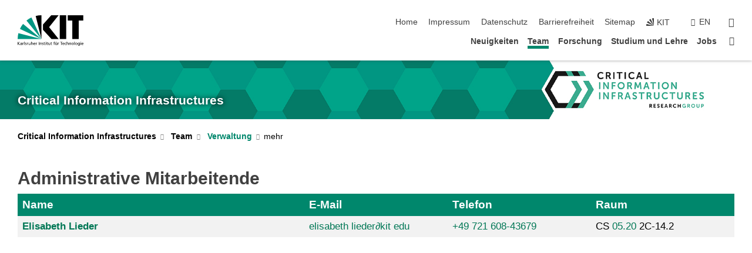

--- FILE ---
content_type: text/css;charset=UTF-8
request_url: https://cii.aifb.kit.edu/deutsch/31.php
body_size: -337
content:

/*  */
/* 
*/
.lightlist li { font-weight: 300 !important; }
/*  */